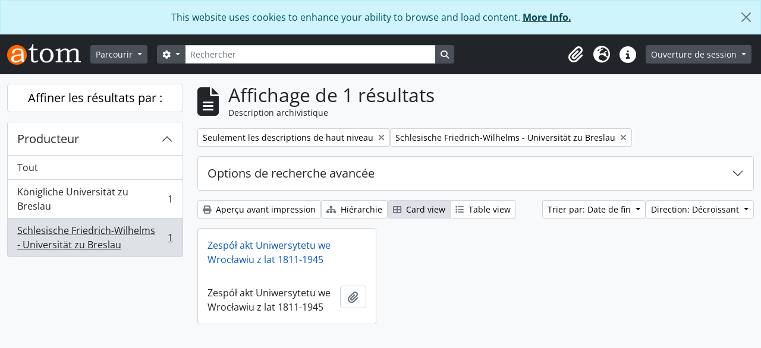

--- FILE ---
content_type: text/html; charset=utf-8
request_url: https://archiwum.uni.wroc.pl/index.php/informationobject/browse?sf_culture=fr&view=card&sortDir=desc&creators=5844&sort=endDate
body_size: 35968
content:
<!DOCTYPE html>
<html lang="fr" dir="ltr">
  <head>
    <meta charset="utf-8">
    <meta name="viewport" content="width=device-width, initial-scale=1">
    <title>Information object browse - Archiwum Cyfrowe</title>
        <link rel="shortcut icon" href="/favicon.ico">
    <script defer src="/dist/js/vendor.bundle.1697f26639ee588df9ee.js"></script><script defer src="/dist/js/arDominionB5Plugin.bundle.7522e096e2153c557e7c.js"></script><link href="/dist/css/arDominionB5Plugin.bundle.f93253c1b4f1a0e1d6f5.css" rel="stylesheet">
      </head>
  <body class="d-flex flex-column min-vh-100 informationobject browse show-edit-tooltips">
        <div class="visually-hidden-focusable p-3 border-bottom">
  <a class="btn btn-sm btn-secondary" href="#main-column">
    Skip to main content  </a>
</div>
    
<div id="privacy-message" class="alert alert-info alert-dismissible rounded-0 text-center mb-0" role="alert">
  <p>This website uses cookies to enhance your ability to browse and load content. <a href="/privacy">More Info.</a></p>  <button type="button" class="btn-close" data-bs-dismiss="alert" aria-label="Fermer"></button>
</div>



<header id="top-bar" class="navbar navbar-expand-lg navbar-dark bg-dark" role="navigation" aria-label="Main navigation">
  <div class="container-fluid">
          <a class="navbar-brand d-flex flex-wrap flex-lg-nowrap align-items-center py-0 me-0" href="/index.php/" title="Accueil" rel="home">
                  <img alt="AtoM logo" class="d-inline-block my-2 me-3" height="35" src="/plugins/arDominionB5Plugin/images/logo.png" />                      </a>
        <button class="navbar-toggler atom-btn-secondary my-2 me-1 px-1" type="button" data-bs-toggle="collapse" data-bs-target="#navbar-content" aria-controls="navbar-content" aria-expanded="false">
      <i 
        class="fas fa-2x fa-fw fa-bars" 
        data-bs-toggle="tooltip"
        data-bs-placement="bottom"
        title="Toggle navigation"
        aria-hidden="true">
      </i>
      <span class="visually-hidden">Toggle navigation</span>
    </button>
    <div class="collapse navbar-collapse flex-wrap justify-content-end me-1" id="navbar-content">
      <div class="d-flex flex-wrap flex-lg-nowrap flex-grow-1">
        <div class="dropdown my-2 me-3">
  <button class="btn btn-sm atom-btn-secondary dropdown-toggle" type="button" id="browse-menu" data-bs-toggle="dropdown" aria-expanded="false">
    Parcourir  </button>
  <ul class="dropdown-menu mt-2" aria-labelledby="browse-menu">
    <li>
      <h6 class="dropdown-header">
        Parcourir      </h6>
    </li>
                  <li id="node_browseInformationObjects">
          <a class="dropdown-item" href="/index.php/informationobject/browse" title="Descriptions archivistiques">Descriptions archivistiques</a>        </li>
                        <li id="node_browseActors">
          <a class="dropdown-item" href="/index.php/actor/browse" title="Notices d&#039;autorité">Notices d&#039;autorité</a>        </li>
                        <li id="node_browseRepositories">
          <a class="dropdown-item" href="/index.php/repository/browse" title="Services d&#039;archives">Services d&#039;archives</a>        </li>
                        <li id="node_browseFunctions">
          <a class="dropdown-item" href="/index.php/function/browse" title="Fonctions">Fonctions</a>        </li>
                        <li id="node_browseSubjects">
          <a class="dropdown-item" href="/index.php/taxonomy/index/id/35" title="Sujets">Sujets</a>        </li>
                        <li id="node_browsePlaces">
          <a class="dropdown-item" href="/index.php/taxonomy/index/id/42" title="Lieux">Lieux</a>        </li>
                        <li id="node_browseDigitalObjects">
          <a class="dropdown-item" href="/index.php/informationobject/browse?view=card&amp;onlyMedia=1&amp;topLod=0" title="Documents numériques">Documents numériques</a>        </li>
            </ul>
</div>
        <form
  id="search-box"
  class="d-flex flex-grow-1 my-2"
  role="search"
  action="/index.php/informationobject/browse">
  <h2 class="visually-hidden">Rechercher</h2>
  <input type="hidden" name="topLod" value="0">
  <input type="hidden" name="sort" value="relevance">
  <div class="input-group flex-nowrap">
    <button
      id="search-box-options"
      class="btn btn-sm atom-btn-secondary dropdown-toggle"
      type="button"
      data-bs-toggle="dropdown"
      data-bs-auto-close="outside"
      aria-expanded="false">
      <i class="fas fa-cog" aria-hidden="true"></i>
      <span class="visually-hidden">Search options</span>
    </button>
    <div class="dropdown-menu mt-2" aria-labelledby="search-box-options">
              <div class="px-3 py-2">
          <div class="form-check">
            <input
              class="form-check-input"
              type="radio"
              name="repos"
              id="search-realm-global"
              checked
              value>
            <label class="form-check-label" for="search-realm-global">
              Recherche générale            </label>
          </div>
                            </div>
        <div class="dropdown-divider"></div>
            <a class="dropdown-item" href="/index.php/informationobject/browse?showAdvanced=1&topLod=0">
        Recherche avancée      </a>
    </div>
    <input
      id="search-box-input"
      class="form-control form-control-sm dropdown-toggle"
      type="search"
      name="query"
      autocomplete="off"
      value=""
      placeholder="Rechercher"
      data-url="/index.php/search/autocomplete"
      data-bs-toggle="dropdown"
      aria-label="Rechercher"
      aria-expanded="false">
    <ul id="search-box-results" class="dropdown-menu mt-2" aria-labelledby="search-box-input"></ul>
    <button class="btn btn-sm atom-btn-secondary" type="submit">
      <i class="fas fa-search" aria-hidden="true"></i>
      <span class="visually-hidden">Search in browse page</span>
    </button>
  </div>
</form>
      </div>
      <div class="d-flex flex-nowrap flex-column flex-lg-row align-items-strech align-items-lg-center">
        <ul class="navbar-nav mx-lg-2">
                    <li class="nav-item dropdown d-flex flex-column">
  <a
    class="nav-link dropdown-toggle d-flex align-items-center p-0"
    href="#"
    id="clipboard-menu"
    role="button"
    data-bs-toggle="dropdown"
    aria-expanded="false"
    data-total-count-label="records added"
    data-alert-close="Fermer"
    data-load-alert-message="Une erreur s'est produite lors du chargement du contenu du presse-papier."
    data-export-alert-message="Le presse-papier est vide pour ce type d'entité."
    data-export-check-url="/index.php/clipboard/exportCheck"
    data-delete-alert-message="Note : les éléments désélectionnés seront retirés du presse-papier lorsque la page sera actualisée. Vous pouvez les sélectionner à nouveau ou actualiser la page pour les retirer complètement. L'utilisation de l'aperçu d'impression actualisera également la page, les éléments désélectionnés seront donc perdus !">
    <i
      class="fas fa-2x fa-fw fa-paperclip px-0 px-lg-2 py-2"
      data-bs-toggle="tooltip"
      data-bs-placement="bottom"
      data-bs-custom-class="d-none d-lg-block"
      title="Presse-papier"
      aria-hidden="true">
    </i>
    <span class="d-lg-none mx-1" aria-hidden="true">
      Presse-papier    </span>
    <span class="visually-hidden">
      Presse-papier    </span>
  </a>
  <ul class="dropdown-menu dropdown-menu-end mb-2" aria-labelledby="clipboard-menu">
    <li>
      <h6 class="dropdown-header">
        Presse-papier      </h6>
    </li>
    <li class="text-muted text-nowrap px-3 pb-2">
      <span
        id="counts-block"
        data-information-object-label="Description archivistique"
        data-actor-object-label="Notice d'autorité"
        data-repository-object-label="Service d'archives">
      </span>
    </li>
                  <li id="node_clearClipboard">
          <a class="dropdown-item" href="/index.php/" title="Effacer toutes les sélections">Effacer toutes les sélections</a>        </li>
                        <li id="node_goToClipboard">
          <a class="dropdown-item" href="/index.php/clipboard/view" title="Aller au presse-papier">Aller au presse-papier</a>        </li>
                        <li id="node_loadClipboard">
          <a class="dropdown-item" href="/index.php/clipboard/load" title="Load clipboard">Load clipboard</a>        </li>
                        <li id="node_saveClipboard">
          <a class="dropdown-item" href="/index.php/clipboard/save" title="Save clipboard">Save clipboard</a>        </li>
            </ul>
</li>
                      <li class="nav-item dropdown d-flex flex-column">
  <a
    class="nav-link dropdown-toggle d-flex align-items-center p-0"
    href="#"
    id="language-menu"
    role="button"
    data-bs-toggle="dropdown"
    aria-expanded="false">
    <i
      class="fas fa-2x fa-fw fa-globe-europe px-0 px-lg-2 py-2"
      data-bs-toggle="tooltip"
      data-bs-placement="bottom"
      data-bs-custom-class="d-none d-lg-block"
      title="Langue"
      aria-hidden="true">
    </i>
    <span class="d-lg-none mx-1" aria-hidden="true">
      Langue    </span>
    <span class="visually-hidden">
      Langue    </span>  
  </a>
  <ul class="dropdown-menu dropdown-menu-end mb-2" aria-labelledby="language-menu">
    <li>
      <h6 class="dropdown-header">
        Langue      </h6>
    </li>
          <li>
        <a class="dropdown-item" href="/index.php/informationobject/browse?sf_culture=en&amp;view=card&amp;sortDir=desc&amp;creators=5844&amp;sort=endDate" title="English">English</a>      </li>
          <li>
        <a class="dropdown-item" href="/index.php/informationobject/browse?sf_culture=fr&amp;view=card&amp;sortDir=desc&amp;creators=5844&amp;sort=endDate" title="Français">Français</a>      </li>
          <li>
        <a class="dropdown-item" href="/index.php/informationobject/browse?sf_culture=es&amp;view=card&amp;sortDir=desc&amp;creators=5844&amp;sort=endDate" title="Español">Español</a>      </li>
          <li>
        <a class="dropdown-item" href="/index.php/informationobject/browse?sf_culture=nl&amp;view=card&amp;sortDir=desc&amp;creators=5844&amp;sort=endDate" title="Nederlands">Nederlands</a>      </li>
          <li>
        <a class="dropdown-item" href="/index.php/informationobject/browse?sf_culture=pt&amp;view=card&amp;sortDir=desc&amp;creators=5844&amp;sort=endDate" title="Português">Português</a>      </li>
          <li>
        <a class="dropdown-item" href="/index.php/informationobject/browse?sf_culture=pl&amp;view=card&amp;sortDir=desc&amp;creators=5844&amp;sort=endDate" title="Polski">Polski</a>      </li>
      </ul>
</li>
                    <li class="nav-item dropdown d-flex flex-column">
  <a
    class="nav-link dropdown-toggle d-flex align-items-center p-0"
    href="#"
    id="quick-links-menu"
    role="button"
    data-bs-toggle="dropdown"
    aria-expanded="false">
    <i
      class="fas fa-2x fa-fw fa-info-circle px-0 px-lg-2 py-2"
      data-bs-toggle="tooltip"
      data-bs-placement="bottom"
      data-bs-custom-class="d-none d-lg-block"
      title="Liens rapides"
      aria-hidden="true">
    </i>
    <span class="d-lg-none mx-1" aria-hidden="true">
      Liens rapides    </span> 
    <span class="visually-hidden">
      Liens rapides    </span>
  </a>
  <ul class="dropdown-menu dropdown-menu-end mb-2" aria-labelledby="quick-links-menu">
    <li>
      <h6 class="dropdown-header">
        Liens rapides      </h6>
    </li>
                  <li id="node_home">
          <a class="dropdown-item" href="/index.php/" title="Accueil">Accueil</a>        </li>
                        <li id="node_about">
          <a class="dropdown-item" href="/index.php/about" title="À propos">À propos</a>        </li>
                        <li id="node_help">
          <a class="dropdown-item" href="http://docs.accesstomemory.org/" title="Aide">Aide</a>        </li>
                                                      <li id="node_privacy">
          <a class="dropdown-item" href="/index.php/privacy" title="Privacy Policy">Privacy Policy</a>        </li>
            </ul>
</li>
        </ul>
              <div class="dropdown my-2">
    <button class="btn btn-sm atom-btn-secondary dropdown-toggle" type="button" id="user-menu" data-bs-toggle="dropdown" data-bs-auto-close="outside" aria-expanded="false">
      Ouverture de session    </button>
    <div class="dropdown-menu dropdown-menu-lg-end mt-2" aria-labelledby="user-menu">
      <div>
        <h6 class="dropdown-header">
          Avez-vous un compte ?        </h6>
      </div>
      <form class="mx-3 my-2" action="/index.php/user/login" method="post">        <input type="hidden" name="_csrf_token" value="1dd9102b44edcd2d20b6511bc9931907" id="csrf_token" /><input type="hidden" name="next" value="http://archiwum.uni.wroc.pl/index.php/informationobject/browse?sf_culture=fr&amp;view=card&amp;sortDir=desc&amp;creators=5844&amp;sort=endDate" id="next" />        <div class="mb-3"><label class="form-label" for="email">Courriel<span aria-hidden="true" class="text-primary ms-1"><strong>*</strong></span><span class="visually-hidden">This field is required.</span></label><input type="text" name="email" class="form-control-sm form-control" id="email" /></div>        <div class="mb-3"><label class="form-label" for="password">Mot de passe<span aria-hidden="true" class="text-primary ms-1"><strong>*</strong></span><span class="visually-hidden">This field is required.</span></label><input type="password" name="password" class="form-control-sm form-control" autocomplete="off" id="password" /></div>        <button class="btn btn-sm atom-btn-secondary" type="submit">
          Ouverture de session        </button>
      </form>
    </div>
  </div>
      </div>
    </div>
  </div>
</header>

    
<div id="wrapper" class="container-xxl pt-3 flex-grow-1">
            <div class="row">
    <div id="sidebar" class="col-md-3">
      
    <h2 class="d-grid">
      <button
        class="btn btn-lg atom-btn-white collapsed text-wrap"
        type="button"
        data-bs-toggle="collapse"
        data-bs-target="#collapse-aggregations"
        aria-expanded="false"
        aria-controls="collapse-aggregations">
        Affiner les résultats par :      </button>
    </h2>

    <div class="collapse" id="collapse-aggregations">

      
        
        
                      
      

<div class="accordion mb-3">
  <div class="accordion-item aggregation">
    <h2 class="accordion-header" id="heading-creators">
      <button
        class="accordion-button"
        type="button"
        data-bs-toggle="collapse"
        data-bs-target="#collapse-creators"
        aria-expanded="true"
        aria-controls="collapse-creators">
        Producteur      </button>
    </h2>
    <div
      id="collapse-creators"
      class="accordion-collapse collapse show list-group list-group-flush"
      aria-labelledby="heading-creators">
      
              <a class="list-group-item list-group-item-action d-flex justify-content-between align-items-center" href="/index.php/informationobject/browse?sf_culture=fr&amp;view=card&amp;sortDir=desc&amp;sort=endDate" title="Tout">Tout</a>          
              
        <a class="list-group-item list-group-item-action d-flex justify-content-between align-items-center text-break" href="/index.php/informationobject/browse?creators=5843&amp;sf_culture=fr&amp;view=card&amp;sortDir=desc&amp;sort=endDate" title="Königliche Universität zu Breslau, 1 résultats1">Königliche Universität zu Breslau<span class="visually-hidden">, 1 résultats</span><span aria-hidden="true" class="ms-3 text-nowrap">1</span></a>              
        <a class="list-group-item list-group-item-action d-flex justify-content-between align-items-center text-break active text-decoration-underline" href="/index.php/informationobject/browse?creators=5844&amp;sf_culture=fr&amp;view=card&amp;sortDir=desc&amp;sort=endDate" title="Schlesische Friedrich-Wilhelms - Universität zu Breslau, 1 résultats1">Schlesische Friedrich-Wilhelms - Universität zu Breslau<span class="visually-hidden">, 1 résultats</span><span aria-hidden="true" class="ms-3 text-nowrap">1</span></a>          </div>
  </div>
</div>

        
        
        
        
        
        
    </div>

      </div>
    <div id="main-column" role="main" class="col-md-9">
        
  <div class="multiline-header d-flex align-items-center mb-3">
    <i class="fas fa-3x fa-file-alt me-3" aria-hidden="true"></i>
    <div class="d-flex flex-column">
      <h1 class="mb-0" aria-describedby="heading-label">
                  Affichage de 1 résultats              </h1>
      <span class="small" id="heading-label">
        Description archivistique      </span>
    </div>
  </div>
        <div class="d-flex flex-wrap gap-2">
                            <a 
        href="/index.php/informationobject/browse?sf_culture=fr&view=card&sortDir=desc&creators=5844&sort=endDate&topLod=0"
        class="btn btn-sm atom-btn-white align-self-start mw-100 filter-tag d-flex">
        <span class="visually-hidden">
          Remove filter:        </span>
        <span class="text-truncate d-inline-block">
          Seulement les descriptions de haut niveau        </span>
        <i aria-hidden="true" class="fas fa-times ms-2 align-self-center"></i>
      </a>
    
          <a 
  href="/index.php/informationobject/browse?sf_culture=fr&view=card&sortDir=desc&sort=endDate"
  class="btn btn-sm atom-btn-white align-self-start mw-100 filter-tag d-flex">
  <span class="visually-hidden">
    Remove filter:  </span>
  <span class="text-truncate d-inline-block">
    Schlesische Friedrich-Wilhelms - Universität zu Breslau  </span>
  <i aria-hidden="true" class="fas fa-times ms-2 align-self-center"></i>
</a>
                          </div>

      
  <div class="accordion mb-3 adv-search" role="search">
  <div class="accordion-item">
    <h2 class="accordion-header" id="heading-adv-search">
      <button class="accordion-button collapsed" type="button" data-bs-toggle="collapse" data-bs-target="#collapse-adv-search" aria-expanded="false" aria-controls="collapse-adv-search" data-cy="advanced-search-toggle">
        Options de recherche avancée      </button>
    </h2>
    <div id="collapse-adv-search" class="accordion-collapse collapse" aria-labelledby="heading-adv-search">
      <div class="accordion-body">
        <form name="advanced-search-form" method="get" action="/index.php/informationobject/browse">
                      <input type="hidden" name="view" value="card"/>
                      <input type="hidden" name="creators" value="5844"/>
                      <input type="hidden" name="sort" value="endDate"/>
          
          <h5>Trouver les résultats avec :</h5>

          <div class="criteria mb-4">

            
              
            
            
            <div class="criterion row align-items-center">

              <div class="col-xl-auto mb-3 adv-search-boolean">
                <select class="form-select" name="so0">
                  <option value="and">et</option>
                  <option value="or">ou</option>
                  <option value="not">sauf</option>
                </select>
              </div>

              <div class="col-xl-auto flex-grow-1 mb-3">
                <input class="form-control" type="text" aria-label="Rechercher" placeholder="Rechercher" name="sq0">
              </div>

              <div class="col-xl-auto mb-3 text-center">
                <span class="form-text">dans</span>
              </div>

              <div class="col-xl-auto mb-3">
                <select class="form-select" name="sf0">
                                      <option value="">
                      Tous les champs                    </option>
                                      <option value="title">
                      Titre                    </option>
                                      <option value="archivalHistory">
                      Histoire archivistique                    </option>
                                      <option value="scopeAndContent">
                      Portée et contenu                    </option>
                                      <option value="extentAndMedium">
                      Étendue matérielle et support                    </option>
                                      <option value="subject">
                      Mots-clés - Sujets                    </option>
                                      <option value="name">
                      Mots-clés - Noms                    </option>
                                      <option value="place">
                      Mots-clés - Lieux                    </option>
                                      <option value="genre">
                      Mots-clés - Genre                    </option>
                                      <option value="identifier">
                      Identifiant                    </option>
                                      <option value="referenceCode">
                      Cote                    </option>
                                      <option value="digitalObjectTranscript">
                      Texte de l&#039;objet numérique                    </option>
                                      <option value="creator">
                      Producteur                    </option>
                                      <option value="findingAidTranscript">
                      Texte de l&#039;instrument de recherche                    </option>
                                      <option value="allExceptFindingAidTranscript">
                      Tous les champs sauf le texte des instruments de recherche                    </option>
                                  </select>
              </div>

              <div class="col-xl-auto mb-3">
                <a href="#" class="d-none d-xl-block delete-criterion" aria-label="Delete criterion">
                  <i aria-hidden="true" class="fas fa-times text-muted"></i>
                </a>
                <a href="#" class="d-xl-none delete-criterion btn btn-outline-danger w-100 mb-3">
                  Delete criterion                </a>
              </div>

            </div>

            <div class="add-new-criteria mb-3">
              <a id="add-criterion-dropdown-menu" class="btn atom-btn-white dropdown-toggle" href="#" role="button" data-bs-toggle="dropdown" aria-expanded="false">Ajouter de nouveaux critères</a>
              <ul class="dropdown-menu mt-2" aria-labelledby="add-criterion-dropdown-menu">
                <li><a class="dropdown-item" href="#" id="add-criterion-and">Et</a></li>
                <li><a class="dropdown-item" href="#" id="add-criterion-or">Ou</a></li>
                <li><a class="dropdown-item" href="#" id="add-criterion-not">Non</a></li>
              </ul>
            </div>

          </div>

          <h5>Limiter les résultats à :</h5>

          <div class="criteria mb-4">

                          <div class="mb-3"><label class="form-label" for="repos">Dépôt</label><select name="repos" class="form-select" id="repos">
<option value="" selected="selected"></option>
<option value="60122">Archiwum Państwowe we Wrocławiu Oddział w Bolesławcu</option>
<option value="439">Archiwum Uniwersytetu Wrocławskiego</option>
<option value="585">АРХІВ ЛЬВІВСЬКОГО НАЦІОНАЛЬНОГО УНІВЕРСИТЕТУ ІМЕНІ ІВАНАФРАНКА</option>
<option value="584">ДЕРЖАВНИЙ АРХІВ ЛЬВІВСЬКОЇ ОБЛАСТІ</option>
</select></div>            
            <div class="mb-3"><label class="form-label" for="collection">Description de haut niveau</label><select name="collection" class="form-autocomplete form-control" id="collection">

</select><input class="list" type="hidden" value="/index.php/informationobject/autocomplete?parent=1&filterDrafts=1"></div>
          </div>

          <h5>Filtrer les résultats par :</h5>

          <div class="criteria mb-4">

            <div class="row">

              
              <div class="col-md-4">
                <div class="mb-3"><label class="form-label" for="levels">Niveau de description</label><select name="levels" class="form-select" id="levels">
<option value="" selected="selected"></option>
<option value="229">Collection</option>
<option value="232">Dossier</option>
<option value="1639">file</option>
<option value="227">Fonds</option>
<option value="1634">fonds</option>
<option value="61476">Jednostka</option>
<option value="290">Partie</option>
<option value="233">Pièce</option>
<option value="230">Série</option>
<option value="1637">series</option>
<option value="228">Sous-fonds</option>
<option value="231">Sous-série</option>
<option value="42816">subfonds</option>
<option value="42819">subseries</option>
</select></div>              </div>
              

              <div class="col-md-4">
                <div class="mb-3"><label class="form-label" for="onlyMedia">Document numérique disponible</label><select name="onlyMedia" class="form-select" id="onlyMedia">
<option value="" selected="selected"></option>
<option value="1">Oui</option>
<option value="0">Non</option>
</select></div>              </div>

                              <div class="col-md-4">
                  <div class="mb-3"><label class="form-label" for="findingAidStatus">Instrument de recherche</label><select name="findingAidStatus" class="form-select" id="findingAidStatus">
<option value="" selected="selected"></option>
<option value="yes">Oui</option>
<option value="no">Non</option>
<option value="generated">Généré</option>
<option value="uploaded">Téléversé</option>
</select></div>                </div>
              
            </div>

            <div class="row">

                              <div class="col-md-6">
                  <div class="mb-3"><label class="form-label" for="copyrightStatus">Statut des droits d'auteur</label><select name="copyrightStatus" class="form-select" id="copyrightStatus">
<option value="" selected="selected"></option>
<option value="342">Domaine public</option>
<option value="343">Inconnu</option>
<option value="341">Utilisation soumise à copyright</option>
</select></div>                </div>
              
                              <div class="col-md-6">
                  <div class="mb-3"><label class="form-label" for="materialType">Dénomination générale des documents</label><select name="materialType" class="form-select" id="materialType">
<option value="" selected="selected"></option>
<option value="267">Dessin d&#039;architecture</option>
<option value="275">Dessin technique</option>
<option value="268">Document cartographique</option>
<option value="269">Document iconographique</option>
<option value="273">Document philatélique</option>
<option value="274">Document sonore</option>
<option value="276">Document textuel</option>
<option value="270">Images en mouvement</option>
<option value="272">Objet</option>
<option value="271">Supports multiples</option>
</select></div>                </div>
              
              <fieldset class="col-12">
                <legend class="visually-hidden">Top-level description filter</legend>
                <div class="d-grid d-sm-block">
                  <div class="form-check d-inline-block me-2">
                    <input class="form-check-input" type="radio" name="topLod" id="adv-search-top-lod-1" value="1" checked>
                    <label class="form-check-label" for="adv-search-top-lod-1">Descriptions de haut niveau</label>
                  </div>
                  <div class="form-check d-inline-block">
                    <input class="form-check-input" type="radio" name="topLod" id="adv-search-top-lod-0" value="0" >
                    <label class="form-check-label" for="adv-search-top-lod-0">Toutes les descriptions</label>
                  </div>
                </div>
              </fieldset>

            </div>

          </div>

          <h5>Filtrer par dates :</h5>

          <div class="criteria row mb-2">

            <div class="col-md-4 start-date">
              <div class="mb-3"><label class="form-label" for="startDate">Début</label><input placeholder="YYYY-MM-DD" type="date" name="startDate" class="form-control" id="startDate" /></div>            </div>

            <div class="col-md-4 end-date">
              <div class="mb-3"><label class="form-label" for="endDate">Fin</label><input placeholder="YYYY-MM-DD" type="date" name="endDate" class="form-control" id="endDate" /></div>            </div>

            <fieldset class="col-md-4 date-type">
              <legend class="fs-6">
                <span>Résultats</span>
                <button
                  type="button"
                  class="btn btn-link mb-1"
                  data-bs-toggle="tooltip"
                  data-bs-placement="auto"
                  title='Use these options to specify how the date range returns results. "Exact" means that the start and end dates of descriptions returned must fall entirely within the date range entered. "Overlapping" means that any description whose start or end dates touch or overlap the target date range will be returned.'>
                  <i aria-hidden="true" class="fas fa-question-circle text-muted"></i>
                </button>
              </legend>
              <div class="d-grid d-sm-block">
                <div class="form-check d-inline-block me-2">
                  <input class="form-check-input" type="radio" name="rangeType" id="adv-search-date-range-inclusive" value="inclusive" checked>
                  <label class="form-check-label" for="adv-search-date-range-inclusive">Chevauchement</label>
                </div>
                <div class="form-check d-inline-block">
                  <input class="form-check-input" type="radio" name="rangeType" id="adv-search-date-range-exact" value="exact" >
                  <label class="form-check-label" for="adv-search-date-range-exact">Exact</label>
                </div>
              </div>
            </fieldset>

          </div>

          <ul class="actions mb-1 nav gap-2 justify-content-center">
            <li><input type="button" class="btn atom-btn-outline-light reset" value="Réinitialiser"></li>
            <li><input type="submit" class="btn atom-btn-outline-light" value="Rechercher"></li>
          </ul>

        </form>
      </div>
    </div>
  </div>
</div>

  
    <div class="d-flex flex-wrap gap-2 mb-3">
      <a
  class="btn btn-sm atom-btn-white"
  href="/index.php/informationobject/browse?sf_culture=fr&view=card&sortDir=desc&creators=5844&sort=endDate&media=print">
  <i class="fas fa-print me-1" aria-hidden="true"></i>
  Aperçu avant impression</a>

              <a
          class="btn btn-sm atom-btn-white"
          href="/index.php/browse/hierarchy">
          <i class="fas fa-sitemap me-1" aria-hidden="true"></i>
          Hiérarchie        </a>
      
      
      <div class="btn-group btn-group-sm" role="group" aria-label="View options">
  <a
    class="btn atom-btn-white text-wrap active"
    aria-current="page"    href="/index.php/informationobject/browse?view=card&sf_culture=fr&sortDir=desc&creators=5844&sort=endDate">
    <i class="fas fa-th-large me-1" aria-hidden="true"></i>
    Card view  </a>
  <a
    class="btn atom-btn-white text-wrap"
        href="/index.php/informationobject/browse?view=table&sf_culture=fr&sortDir=desc&creators=5844&sort=endDate">
    <i class="fas fa-list me-1" aria-hidden="true"></i>
    Table view  </a>
</div>

      <div class="d-flex flex-wrap gap-2 ms-auto">
        
<div class="dropdown d-inline-block">
  <button class="btn btn-sm atom-btn-white dropdown-toggle text-wrap" type="button" id="sort-button" data-bs-toggle="dropdown" aria-expanded="false">
    Trier par: Date de fin  </button>
  <ul class="dropdown-menu dropdown-menu-end mt-2" aria-labelledby="sort-button">
          <li>
        <a
          href="/index.php/informationobject/browse?sort=lastUpdated&sf_culture=fr&view=card&sortDir=desc&creators=5844"
          class="dropdown-item">
          Date modifiée        </a>
      </li>
          <li>
        <a
          href="/index.php/informationobject/browse?sort=alphabetic&sf_culture=fr&view=card&sortDir=desc&creators=5844"
          class="dropdown-item">
          Titre        </a>
      </li>
          <li>
        <a
          href="/index.php/informationobject/browse?sort=relevance&sf_culture=fr&view=card&sortDir=desc&creators=5844"
          class="dropdown-item">
          Pertinence        </a>
      </li>
          <li>
        <a
          href="/index.php/informationobject/browse?sort=identifier&sf_culture=fr&view=card&sortDir=desc&creators=5844"
          class="dropdown-item">
          Identifiant        </a>
      </li>
          <li>
        <a
          href="/index.php/informationobject/browse?sort=referenceCode&sf_culture=fr&view=card&sortDir=desc&creators=5844"
          class="dropdown-item">
          Cote        </a>
      </li>
          <li>
        <a
          href="/index.php/informationobject/browse?sort=startDate&sf_culture=fr&view=card&sortDir=desc&creators=5844"
          class="dropdown-item">
          Date de début        </a>
      </li>
          <li>
        <a
          href="/index.php/informationobject/browse?sort=endDate&sf_culture=fr&view=card&sortDir=desc&creators=5844"
          class="dropdown-item active">
          Date de fin        </a>
      </li>
      </ul>
</div>


<div class="dropdown d-inline-block">
  <button class="btn btn-sm atom-btn-white dropdown-toggle text-wrap" type="button" id="sortDir-button" data-bs-toggle="dropdown" aria-expanded="false">
    Direction: Décroissant  </button>
  <ul class="dropdown-menu dropdown-menu-end mt-2" aria-labelledby="sortDir-button">
          <li>
        <a
          href="/index.php/informationobject/browse?sortDir=asc&sf_culture=fr&view=card&creators=5844&sort=endDate"
          class="dropdown-item">
          Croissant        </a>
      </li>
          <li>
        <a
          href="/index.php/informationobject/browse?sortDir=desc&sf_culture=fr&view=card&creators=5844&sort=endDate"
          class="dropdown-item active">
          Décroissant        </a>
      </li>
      </ul>
</div>
      </div>
    </div>

          
      <div class="row g-3 mb-3 masonry">

    
  <div class="col-sm-6 col-lg-4 masonry-item">
    <div class="card">
              <a class="p-3" href="/index.php/zespol-akt-uniwersytetu-we-wroclawiu-z-lat-1811-1945">
          Zespół akt Uniwersytetu we Wrocławiu z lat 1811-1945        </a>
      
      <div class="card-body">
        <div class="card-text d-flex align-items-start gap-2">
          <span>Zespół akt Uniwersytetu we Wrocławiu z lat 1811-1945</span>
          <button
  class="btn atom-btn-white ms-auto active-primary clipboard"
  data-clipboard-slug="zespol-akt-uniwersytetu-we-wroclawiu-z-lat-1811-1945"
  data-clipboard-type="informationObject"
  data-tooltip="true"  data-title="Ajouter au presse-papier"
  data-alt-title="Retirer du presse-papier">
  <i class="fas fa-lg fa-paperclip" aria-hidden="true"></i>
  <span class="visually-hidden">
    Ajouter au presse-papier  </span>
</button>
        </div>
      </div>
    </div>
  </div>
</div>
      
                </div>
  </div>
</div>

        <footer>

  
  
  <div id="print-date">
    Imprimé : 2026-01-18  </div>

  <div id="js-i18n">
    <div id="read-more-less-links"
      data-read-more-text="Read more" 
      data-read-less-text="Read less">
    </div>
  </div>

</footer>

  <script nonce=b7e4355721a50dfb2178b9818d0b26c2 async src="https://www.googletagmanager.com/gtag/js?id=G-CZQ25CBCKR"></script>
  <script nonce=b7e4355721a50dfb2178b9818d0b26c2>
    window.dataLayer = window.dataLayer || [];
    function gtag(){dataLayer.push(arguments);}
    gtag('js', new Date());
        gtag('config', 'G-CZQ25CBCKR');
  </script>
  </body>
</html>
